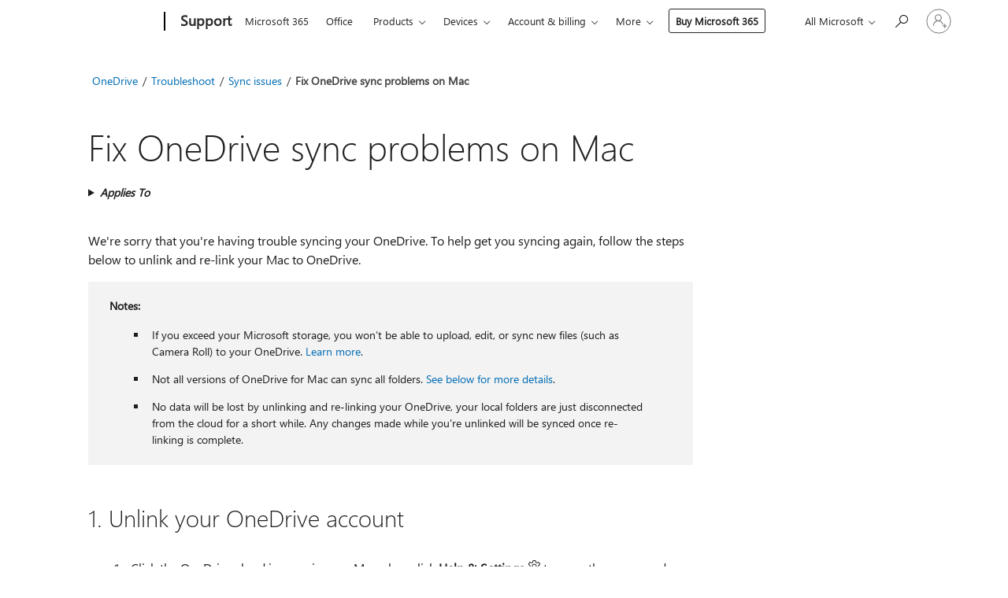

--- FILE ---
content_type: text/html; charset=utf-8
request_url: https://login.microsoftonline.com/common/oauth2/v2.0/authorize?client_id=ee272b19-4411-433f-8f28-5c13cb6fd407&redirect_uri=https%3A%2F%2Fsupport.microsoft.com%2Fsignin-oidc&response_type=code%20id_token&scope=openid%20profile%20offline_access&response_mode=form_post&nonce=639055950994902429.MGQ0YjFjMDAtOTYwZS00YjQ1LTljMTItM2QxNmM2OTAxZmQwMzc3MTllZTktZWRmZS00Y2ZjLTlhODItMjUwZjczYzg3YWVh&prompt=none&nopa=2&state=CfDJ8MF9taR5d3RHoynoKQkxN0C4oepKHjbk3PfT84SOgmV9Q79dVfxOwiYM47glOy2Ng80NiVIapA7eIrPF_iHohNn4wQRV99lQWBo6Koz_b76vfU7kULmVoUdPKhnRziRsx9VEFKSpbU6sqrDWZ8prDWBK4lsS5wHaEBnOcLf5bD6kbQfF9-ydVHzxWTzyQeDf3uE67ha6Uri3QKIquRulbvSymAOIUK-p0iXa-rilph-gS87mHWtkMePUfXbEigZu8K3oRa93Jz7JvYBBskQ2MEEbg6mL4-AHvm2Ct59gA6GRD-nfuS2s6pKTzXYumjrEsGJ4h6qMRxhwbQc7c30uPNJrIs2gv5rvBfWOngmcVd7S&x-client-SKU=ID_NET8_0&x-client-ver=8.12.1.0&sso_reload=true
body_size: 9999
content:


<!-- Copyright (C) Microsoft Corporation. All rights reserved. -->
<!DOCTYPE html>
<html>
<head>
    <title>Redirecting</title>
    <meta http-equiv="Content-Type" content="text/html; charset=UTF-8">
    <meta http-equiv="X-UA-Compatible" content="IE=edge">
    <meta name="viewport" content="width=device-width, initial-scale=1.0, maximum-scale=2.0, user-scalable=yes">
    <meta http-equiv="Pragma" content="no-cache">
    <meta http-equiv="Expires" content="-1">
    <meta name="PageID" content="FetchSessions" />
    <meta name="SiteID" content="" />
    <meta name="ReqLC" content="1033" />
    <meta name="LocLC" content="en-US" />

    
<meta name="robots" content="none" />

<script type="text/javascript" nonce='03cuLimmuW7E_ratAne0fg'>//<![CDATA[
$Config={"urlGetCredentialType":"https://login.microsoftonline.com/common/GetCredentialType?mkt=en-US","urlGoToAADError":"https://login.live.com/oauth20_authorize.srf?client_id=ee272b19-4411-433f-8f28-5c13cb6fd407\u0026scope=openid+profile+offline_access\u0026redirect_uri=https%3a%2f%2fsupport.microsoft.com%2fsignin-oidc\u0026response_type=code+id_token\u0026state=[base64]\u0026response_mode=form_post\u0026nonce=639055950994902429.MGQ0YjFjMDAtOTYwZS00YjQ1LTljMTItM2QxNmM2OTAxZmQwMzc3MTllZTktZWRmZS00Y2ZjLTlhODItMjUwZjczYzg3YWVh\u0026prompt=none\u0026x-client-SKU=ID_NET8_0\u0026x-client-Ver=8.12.1.0\u0026uaid=926b653f463541e298baca65c0da6923\u0026msproxy=1\u0026issuer=mso\u0026tenant=common\u0026ui_locales=en-US\u0026epctrc=XJjqZaApzv%2f61DwWsVxgZPqHu%2blY9bEsgIl1Q%2fheruE%3d2%3a1%3aCANARY%3aDW9TtfI4fw%2bqpS5LO7t5zyhZ%2b%2bpCpvM6IuhFnufMd4c%3d\u0026epct=[base64]\u0026jshs=0\u0026nopa=2","urlAppError":"https://support.microsoft.com/signin-oidc","oAppRedirectErrorPostParams":{"error":"interaction_required","error_description":"Session information is not sufficient for single-sign-on.","state":"[base64]"},"iMaxStackForKnockoutAsyncComponents":10000,"fShowButtons":true,"urlCdn":"https://aadcdn.msftauth.net/shared/1.0/","urlDefaultFavicon":"https://aadcdn.msftauth.net/shared/1.0/content/images/favicon_a_eupayfgghqiai7k9sol6lg2.ico","urlPost":"/common/login","iPawnIcon":0,"sPOST_Username":"","fEnableNumberMatching":true,"sFT":"[base64]","sFTName":"flowToken","sCtx":"[base64]","fEnableOneDSClientTelemetry":true,"dynamicTenantBranding":null,"staticTenantBranding":null,"oAppCobranding":{},"iBackgroundImage":4,"arrSessions":[],"urlMsaStaticMeControl":"https://login.live.com/Me.htm?v=3","fApplicationInsightsEnabled":false,"iApplicationInsightsEnabledPercentage":0,"urlSetDebugMode":"https://login.microsoftonline.com/common/debugmode","fEnableCssAnimation":true,"fDisableAnimationIfAnimationEndUnsupported":true,"fSsoFeasible":true,"fAllowGrayOutLightBox":true,"fProvideV2SsoImprovements":true,"fUseMsaSessionState":true,"fIsRemoteNGCSupported":true,"urlLogin":"https://login.microsoftonline.com/common/reprocess?ctx=[base64]","urlDssoStatus":"https://login.microsoftonline.com/common/instrumentation/dssostatus","iSessionPullType":3,"fUseSameSite":true,"iAllowedIdentities":2,"isGlobalTenant":true,"uiflavor":1001,"fShouldPlatformKeyBeSuppressed":true,"fLoadStringCustomizationPromises":true,"fUseAlternateTextForSwitchToCredPickerLink":true,"fOfflineAccountVisible":false,"fEnableUserStateFix":true,"fShowAccessPassPeek":true,"fUpdateSessionPollingLogic":true,"fEnableShowPickerCredObservable":true,"fFetchSessionsSkipDsso":true,"fIsCiamUserFlowUxNewLogicEnabled":true,"fUseNonMicrosoftDefaultBrandingForCiam":true,"sCompanyDisplayName":"Microsoft Services","fRemoveCustomCss":true,"fFixUICrashForApiRequestHandler":true,"fShowUpdatedKoreanPrivacyFooter":true,"fUsePostCssHotfix":true,"fFixUserFlowBranding":true,"fEnablePasskeyNullFix":true,"fEnableRefreshCookiesFix":true,"fEnableWebNativeBridgeInterstitialUx":true,"fEnableWindowParentingFix":true,"fEnableNativeBridgeErrors":true,"urlAcmaServerPath":"https://login.microsoftonline.com","sTenantId":"common","sMkt":"en-US","fIsDesktop":true,"fUpdateConfigInit":true,"fLogDisallowedCssProperties":true,"fDisallowExternalFonts":true,"scid":1013,"hpgact":1800,"hpgid":7,"apiCanary":"[base64]","canary":"XJjqZaApzv/61DwWsVxgZPqHu+lY9bEsgIl1Q/heruE=2:1:CANARY:DW9TtfI4fw+qpS5LO7t5zyhZ++pCpvM6IuhFnufMd4c=","sCanaryTokenName":"canary","fSkipRenderingNewCanaryToken":false,"fEnableNewCsrfProtection":true,"correlationId":"926b653f-4635-41e2-98ba-ca65c0da6923","sessionId":"0b940c15-6a6e-4c2b-964c-a8ab53f35800","sRingId":"R4","locale":{"mkt":"en-US","lcid":1033},"slMaxRetry":2,"slReportFailure":true,"strings":{"desktopsso":{"authenticatingmessage":"Trying to sign you in"}},"enums":{"ClientMetricsModes":{"None":0,"SubmitOnPost":1,"SubmitOnRedirect":2,"InstrumentPlt":4}},"urls":{"instr":{"pageload":"https://login.microsoftonline.com/common/instrumentation/reportpageload","dssostatus":"https://login.microsoftonline.com/common/instrumentation/dssostatus"}},"browser":{"ltr":1,"Chrome":1,"_Mac":1,"_M131":1,"_D0":1,"Full":1,"RE_WebKit":1,"b":{"name":"Chrome","major":131,"minor":0},"os":{"name":"OSX","version":"10.15.7"},"V":"131.0"},"watson":{"url":"/common/handlers/watson","bundle":"https://aadcdn.msftauth.net/ests/2.1/content/cdnbundles/watson.min_q5ptmu8aniymd4ftuqdkda2.js","sbundle":"https://aadcdn.msftauth.net/ests/2.1/content/cdnbundles/watsonsupportwithjquery.3.5.min_dc940oomzau4rsu8qesnvg2.js","fbundle":"https://aadcdn.msftauth.net/ests/2.1/content/cdnbundles/frameworksupport.min_oadrnc13magb009k4d20lg2.js","resetErrorPeriod":5,"maxCorsErrors":-1,"maxInjectErrors":5,"maxErrors":10,"maxTotalErrors":3,"expSrcs":["https://login.microsoftonline.com","https://aadcdn.msauth.net/","https://aadcdn.msftauth.net/",".login.microsoftonline.com"],"envErrorRedirect":true,"envErrorUrl":"/common/handlers/enverror"},"loader":{"cdnRoots":["https://aadcdn.msauth.net/","https://aadcdn.msftauth.net/"],"logByThrowing":true},"serverDetails":{"slc":"ProdSlices","dc":"EUS","ri":"BL0XXXX","ver":{"v":[2,1,23276,2]},"rt":"2026-02-02T02:11:40","et":31},"clientEvents":{"enabled":true,"telemetryEnabled":true,"useOneDSEventApi":true,"flush":60000,"autoPost":true,"autoPostDelay":1000,"minEvents":1,"maxEvents":1,"pltDelay":500,"appInsightsConfig":{"instrumentationKey":"69adc3c768bd4dc08c19416121249fcc-66f1668a-797b-4249-95e3-6c6651768c28-7293","webAnalyticsConfiguration":{"autoCapture":{"jsError":true}}},"defaultEventName":"IDUX_ESTSClientTelemetryEvent_WebWatson","serviceID":3,"endpointUrl":""},"fApplyAsciiRegexOnInput":true,"country":"US","fBreakBrandingSigninString":true,"bsso":{"states":{"START":"start","INPROGRESS":"in-progress","END":"end","END_SSO":"end-sso","END_USERS":"end-users"},"nonce":"AwABEgEAAAADAOz_BQD0_6MjMc79qddX3s3iJ_gS0kVkwHl0sqVxGq5yoIYhh-jcjU5nV4DX7MOxedcEIkmfvPkjcHbcONkbNAC7g5yFlnMgAA","overallTimeoutMs":4000,"telemetry":{"type":"ChromeSsoTelemetry","nonce":"AwABDwEAAAADAOz_BQD0_0ed9GlS__rgI_Ap2f2vIFUnEOOfmXu_xJOBtxJAsjIxIU4AtjCJVH9uEywFFydhWraAc7NXEdizHeqbPdGId8_up8O-Y79mlY5VxkuLpdCiIAA","reportStates":[]},"redirectEndStates":["end"],"cookieNames":{"aadSso":"AADSSO","winSso":"ESTSSSO","ssoTiles":"ESTSSSOTILES","ssoPulled":"SSOCOOKIEPULLED","userList":"ESTSUSERLIST"},"type":"chrome","reason":"Pull suppressed because it was already attempted and the current URL was reloaded."},"urlNoCookies":"https://login.microsoftonline.com/cookiesdisabled","fTrimChromeBssoUrl":true,"inlineMode":5,"fShowCopyDebugDetailsLink":true,"fTenantBrandingCdnAddEventHandlers":true,"fAddTryCatchForIFrameRedirects":true};
//]]></script> 
<script type="text/javascript" nonce='03cuLimmuW7E_ratAne0fg'>//<![CDATA[
!function(){var e=window,r=e.$Debug=e.$Debug||{},t=e.$Config||{};if(!r.appendLog){var n=[],o=0;r.appendLog=function(e){var r=t.maxDebugLog||25,i=(new Date).toUTCString()+":"+e;n.push(o+":"+i),n.length>r&&n.shift(),o++},r.getLogs=function(){return n}}}(),function(){function e(e,r){function t(i){var a=e[i];if(i<n-1){return void(o.r[a]?t(i+1):o.when(a,function(){t(i+1)}))}r(a)}var n=e.length;t(0)}function r(e,r,i){function a(){var e=!!s.method,o=e?s.method:i[0],a=s.extraArgs||[],u=n.$WebWatson;try{
var c=t(i,!e);if(a&&a.length>0){for(var d=a.length,l=0;l<d;l++){c.push(a[l])}}o.apply(r,c)}catch(e){return void(u&&u.submitFromException&&u.submitFromException(e))}}var s=o.r&&o.r[e];return r=r||this,s&&(s.skipTimeout?a():n.setTimeout(a,0)),s}function t(e,r){return Array.prototype.slice.call(e,r?1:0)}var n=window;n.$Do||(n.$Do={"q":[],"r":[],"removeItems":[],"lock":0,"o":[]});var o=n.$Do;o.when=function(t,n){function i(e){r(e,a,s)||o.q.push({"id":e,"c":a,"a":s})}var a=0,s=[],u=1;"function"==typeof n||(a=n,
u=2);for(var c=u;c<arguments.length;c++){s.push(arguments[c])}t instanceof Array?e(t,i):i(t)},o.register=function(e,t,n){if(!o.r[e]){o.o.push(e);var i={};if(t&&(i.method=t),n&&(i.skipTimeout=n),arguments&&arguments.length>3){i.extraArgs=[];for(var a=3;a<arguments.length;a++){i.extraArgs.push(arguments[a])}}o.r[e]=i,o.lock++;try{for(var s=0;s<o.q.length;s++){var u=o.q[s];u.id==e&&r(e,u.c,u.a)&&o.removeItems.push(u)}}catch(e){throw e}finally{if(0===--o.lock){for(var c=0;c<o.removeItems.length;c++){
for(var d=o.removeItems[c],l=0;l<o.q.length;l++){if(o.q[l]===d){o.q.splice(l,1);break}}}o.removeItems=[]}}}},o.unregister=function(e){o.r[e]&&delete o.r[e]}}(),function(e,r){function t(){if(!a){if(!r.body){return void setTimeout(t)}a=!0,e.$Do.register("doc.ready",0,!0)}}function n(){if(!s){if(!r.body){return void setTimeout(n)}t(),s=!0,e.$Do.register("doc.load",0,!0),i()}}function o(e){(r.addEventListener||"load"===e.type||"complete"===r.readyState)&&t()}function i(){
r.addEventListener?(r.removeEventListener("DOMContentLoaded",o,!1),e.removeEventListener("load",n,!1)):r.attachEvent&&(r.detachEvent("onreadystatechange",o),e.detachEvent("onload",n))}var a=!1,s=!1;if("complete"===r.readyState){return void setTimeout(n)}!function(){r.addEventListener?(r.addEventListener("DOMContentLoaded",o,!1),e.addEventListener("load",n,!1)):r.attachEvent&&(r.attachEvent("onreadystatechange",o),e.attachEvent("onload",n))}()}(window,document),function(){function e(){
return f.$Config||f.ServerData||{}}function r(e,r){var t=f.$Debug;t&&t.appendLog&&(r&&(e+=" '"+(r.src||r.href||"")+"'",e+=", id:"+(r.id||""),e+=", async:"+(r.async||""),e+=", defer:"+(r.defer||"")),t.appendLog(e))}function t(){var e=f.$B;if(void 0===d){if(e){d=e.IE}else{var r=f.navigator.userAgent;d=-1!==r.indexOf("MSIE ")||-1!==r.indexOf("Trident/")}}return d}function n(){var e=f.$B;if(void 0===l){if(e){l=e.RE_Edge}else{var r=f.navigator.userAgent;l=-1!==r.indexOf("Edge")}}return l}function o(e){
var r=e.indexOf("?"),t=r>-1?r:e.length,n=e.lastIndexOf(".",t);return e.substring(n,n+v.length).toLowerCase()===v}function i(){var r=e();return(r.loader||{}).slReportFailure||r.slReportFailure||!1}function a(){return(e().loader||{}).redirectToErrorPageOnLoadFailure||!1}function s(){return(e().loader||{}).logByThrowing||!1}function u(e){if(!t()&&!n()){return!1}var r=e.src||e.href||"";if(!r){return!0}if(o(r)){var i,a,s;try{i=e.sheet,a=i&&i.cssRules,s=!1}catch(e){s=!0}if(i&&!a&&s){return!0}
if(i&&a&&0===a.length){return!0}}return!1}function c(){function t(e){g.getElementsByTagName("head")[0].appendChild(e)}function n(e,r,t,n){var u=null;return u=o(e)?i(e):"script"===n.toLowerCase()?a(e):s(e,n),r&&(u.id=r),"function"==typeof u.setAttribute&&(u.setAttribute("crossorigin","anonymous"),t&&"string"==typeof t&&u.setAttribute("integrity",t)),u}function i(e){var r=g.createElement("link");return r.rel="stylesheet",r.type="text/css",r.href=e,r}function a(e){
var r=g.createElement("script"),t=g.querySelector("script[nonce]");if(r.type="text/javascript",r.src=e,r.defer=!1,r.async=!1,t){var n=t.nonce||t.getAttribute("nonce");r.setAttribute("nonce",n)}return r}function s(e,r){var t=g.createElement(r);return t.src=e,t}function d(e,r){if(e&&e.length>0&&r){for(var t=0;t<e.length;t++){if(-1!==r.indexOf(e[t])){return!0}}}return!1}function l(r){if(e().fTenantBrandingCdnAddEventHandlers){var t=d(E,r)?E:b;if(!(t&&t.length>1)){return r}for(var n=0;n<t.length;n++){
if(-1!==r.indexOf(t[n])){var o=t[n+1<t.length?n+1:0],i=r.substring(t[n].length);return"https://"!==t[n].substring(0,"https://".length)&&(o="https://"+o,i=i.substring("https://".length)),o+i}}return r}if(!(b&&b.length>1)){return r}for(var a=0;a<b.length;a++){if(0===r.indexOf(b[a])){return b[a+1<b.length?a+1:0]+r.substring(b[a].length)}}return r}function f(e,t,n,o){if(r("[$Loader]: "+(L.failMessage||"Failed"),o),w[e].retry<y){return w[e].retry++,h(e,t,n),void c._ReportFailure(w[e].retry,w[e].srcPath)}n&&n()}
function v(e,t,n,o){if(u(o)){return f(e,t,n,o)}r("[$Loader]: "+(L.successMessage||"Loaded"),o),h(e+1,t,n);var i=w[e].onSuccess;"function"==typeof i&&i(w[e].srcPath)}function h(e,o,i){if(e<w.length){var a=w[e];if(!a||!a.srcPath){return void h(e+1,o,i)}a.retry>0&&(a.srcPath=l(a.srcPath),a.origId||(a.origId=a.id),a.id=a.origId+"_Retry_"+a.retry);var s=n(a.srcPath,a.id,a.integrity,a.tagName);s.onload=function(){v(e,o,i,s)},s.onerror=function(){f(e,o,i,s)},s.onreadystatechange=function(){
"loaded"===s.readyState?setTimeout(function(){v(e,o,i,s)},500):"complete"===s.readyState&&v(e,o,i,s)},t(s),r("[$Loader]: Loading '"+(a.srcPath||"")+"', id:"+(a.id||""))}else{o&&o()}}var p=e(),y=p.slMaxRetry||2,m=p.loader||{},b=m.cdnRoots||[],E=m.tenantBrandingCdnRoots||[],L=this,w=[];L.retryOnError=!0,L.successMessage="Loaded",L.failMessage="Error",L.Add=function(e,r,t,n,o,i){e&&w.push({"srcPath":e,"id":r,"retry":n||0,"integrity":t,"tagName":o||"script","onSuccess":i})},L.AddForReload=function(e,r){
var t=e.src||e.href||"";L.Add(t,"AddForReload",e.integrity,1,e.tagName,r)},L.AddIf=function(e,r,t){e&&L.Add(r,t)},L.Load=function(e,r){h(0,e,r)}}var d,l,f=window,g=f.document,v=".css";c.On=function(e,r,t){if(!e){throw"The target element must be provided and cannot be null."}r?c.OnError(e,t):c.OnSuccess(e,t)},c.OnSuccess=function(e,t){if(!e){throw"The target element must be provided and cannot be null."}if(u(e)){return c.OnError(e,t)}var n=e.src||e.href||"",o=i(),s=a();r("[$Loader]: Loaded",e);var d=new c
;d.failMessage="Reload Failed",d.successMessage="Reload Success",d.Load(null,function(){if(o){throw"Unexpected state. ResourceLoader.Load() failed despite initial load success. ['"+n+"']"}s&&(document.location.href="/error.aspx?err=504")})},c.OnError=function(e,t){var n=e.src||e.href||"",o=i(),s=a();if(!e){throw"The target element must be provided and cannot be null."}r("[$Loader]: Failed",e);var u=new c;u.failMessage="Reload Failed",u.successMessage="Reload Success",u.AddForReload(e,t),
u.Load(null,function(){if(o){throw"Failed to load external resource ['"+n+"']"}s&&(document.location.href="/error.aspx?err=504")}),c._ReportFailure(0,n)},c._ReportFailure=function(e,r){if(s()&&!t()){throw"[Retry "+e+"] Failed to load external resource ['"+r+"'], reloading from fallback CDN endpoint"}},f.$Loader=c}(),function(){function e(){if(!E){var e=new h.$Loader;e.AddIf(!h.jQuery,y.sbundle,"WebWatson_DemandSupport"),y.sbundle=null,delete y.sbundle,e.AddIf(!h.$Api,y.fbundle,"WebWatson_DemandFramework"),
y.fbundle=null,delete y.fbundle,e.Add(y.bundle,"WebWatson_DemandLoaded"),e.Load(r,t),E=!0}}function r(){if(h.$WebWatson){if(h.$WebWatson.isProxy){return void t()}m.when("$WebWatson.full",function(){for(;b.length>0;){var e=b.shift();e&&h.$WebWatson[e.cmdName].apply(h.$WebWatson,e.args)}})}}function t(){if(!h.$WebWatson||h.$WebWatson.isProxy){if(!L&&JSON){try{var e=new XMLHttpRequest;e.open("POST",y.url),e.setRequestHeader("Accept","application/json"),
e.setRequestHeader("Content-Type","application/json; charset=UTF-8"),e.setRequestHeader("canary",p.apiCanary),e.setRequestHeader("client-request-id",p.correlationId),e.setRequestHeader("hpgid",p.hpgid||0),e.setRequestHeader("hpgact",p.hpgact||0);for(var r=-1,t=0;t<b.length;t++){if("submit"===b[t].cmdName){r=t;break}}var o=b[r]?b[r].args||[]:[],i={"sr":y.sr,"ec":"Failed to load external resource [Core Watson files]","wec":55,"idx":1,"pn":p.pgid||"","sc":p.scid||0,"hpg":p.hpgid||0,
"msg":"Failed to load external resource [Core Watson files]","url":o[1]||"","ln":0,"ad":0,"an":!1,"cs":"","sd":p.serverDetails,"ls":null,"diag":v(y)};e.send(JSON.stringify(i))}catch(e){}L=!0}y.loadErrorUrl&&window.location.assign(y.loadErrorUrl)}n()}function n(){b=[],h.$WebWatson=null}function o(r){return function(){var t=arguments;b.push({"cmdName":r,"args":t}),e()}}function i(){var e=["foundException","resetException","submit"],r=this;r.isProxy=!0;for(var t=e.length,n=0;n<t;n++){var i=e[n];i&&(r[i]=o(i))}
}function a(e,r,t,n,o,i,a){var s=h.event;return i||(i=l(o||s,a?a+2:2)),h.$Debug&&h.$Debug.appendLog&&h.$Debug.appendLog("[WebWatson]:"+(e||"")+" in "+(r||"")+" @ "+(t||"??")),$.submit(e,r,t,n,o||s,i,a)}function s(e,r){return{"signature":e,"args":r,"toString":function(){return this.signature}}}function u(e){for(var r=[],t=e.split("\n"),n=0;n<t.length;n++){r.push(s(t[n],[]))}return r}function c(e){for(var r=[],t=e.split("\n"),n=0;n<t.length;n++){var o=s(t[n],[]);t[n+1]&&(o.signature+="@"+t[n+1],n++),r.push(o)
}return r}function d(e){if(!e){return null}try{if(e.stack){return u(e.stack)}if(e.error){if(e.error.stack){return u(e.error.stack)}}else if(window.opera&&e.message){return c(e.message)}}catch(e){}return null}function l(e,r){var t=[];try{for(var n=arguments.callee;r>0;){n=n?n.caller:n,r--}for(var o=0;n&&o<w;){var i="InvalidMethod()";try{i=n.toString()}catch(e){}var a=[],u=n.args||n.arguments;if(u){for(var c=0;c<u.length;c++){a[c]=u[c]}}t.push(s(i,a)),n=n.caller,o++}}catch(e){t.push(s(e.toString(),[]))}
var l=d(e);return l&&(t.push(s("--- Error Event Stack -----------------",[])),t=t.concat(l)),t}function f(e){if(e){try{var r=/function (.{1,})\(/,t=r.exec(e.constructor.toString());return t&&t.length>1?t[1]:""}catch(e){}}return""}function g(e){if(e){try{if("string"!=typeof e&&JSON&&JSON.stringify){var r=f(e),t=JSON.stringify(e);return t&&"{}"!==t||(e.error&&(e=e.error,r=f(e)),(t=JSON.stringify(e))&&"{}"!==t||(t=e.toString())),r+":"+t}}catch(e){}}return""+(e||"")}function v(e){var r=[];try{
if(jQuery?(r.push("jQuery v:"+jQuery().jquery),jQuery.easing?r.push("jQuery.easing:"+JSON.stringify(jQuery.easing)):r.push("jQuery.easing is not defined")):r.push("jQuery is not defined"),e&&e.expectedVersion&&r.push("Expected jQuery v:"+e.expectedVersion),m){var t,n="";for(t=0;t<m.o.length;t++){n+=m.o[t]+";"}for(r.push("$Do.o["+n+"]"),n="",t=0;t<m.q.length;t++){n+=m.q[t].id+";"}r.push("$Do.q["+n+"]")}if(h.$Debug&&h.$Debug.getLogs){var o=h.$Debug.getLogs();o&&o.length>0&&(r=r.concat(o))}if(b){
for(var i=0;i<b.length;i++){var a=b[i];if(a&&"submit"===a.cmdName){try{if(JSON&&JSON.stringify){var s=JSON.stringify(a);s&&r.push(s)}}catch(e){r.push(g(e))}}}}}catch(e){r.push(g(e))}return r}var h=window,p=h.$Config||{},y=p.watson,m=h.$Do;if(!h.$WebWatson&&y){var b=[],E=!1,L=!1,w=10,$=h.$WebWatson=new i;$.CB={},$._orgErrorHandler=h.onerror,h.onerror=a,$.errorHooked=!0,m.when("jQuery.version",function(e){y.expectedVersion=e}),m.register("$WebWatson")}}(),function(){function e(e,r){
for(var t=r.split("."),n=t.length,o=0;o<n&&null!==e&&void 0!==e;){e=e[t[o++]]}return e}function r(r){var t=null;return null===u&&(u=e(i,"Constants")),null!==u&&r&&(t=e(u,r)),null===t||void 0===t?"":t.toString()}function t(t){var n=null;return null===a&&(a=e(i,"$Config.strings")),null!==a&&t&&(n=e(a,t.toLowerCase())),null!==n&&void 0!==n||(n=r(t)),null===n||void 0===n?"":n.toString()}function n(e,r){var n=null;return e&&r&&r[e]&&(n=t("errors."+r[e])),n||(n=t("errors."+e)),n||(n=t("errors."+c)),n||(n=t(c)),n}
function o(t){var n=null;return null===s&&(s=e(i,"$Config.urls")),null!==s&&t&&(n=e(s,t.toLowerCase())),null!==n&&void 0!==n||(n=r(t)),null===n||void 0===n?"":n.toString()}var i=window,a=null,s=null,u=null,c="GENERIC_ERROR";i.GetString=t,i.GetErrorString=n,i.GetUrl=o}(),function(){var e=window,r=e.$Config||{};e.$B=r.browser||{}}(),function(){function e(e,r,t){e&&e.addEventListener?e.addEventListener(r,t):e&&e.attachEvent&&e.attachEvent("on"+r,t)}function r(r,t){e(document.getElementById(r),"click",t)}
function t(r,t){var n=document.getElementsByName(r);n&&n.length>0&&e(n[0],"click",t)}var n=window;n.AddListener=e,n.ClickEventListenerById=r,n.ClickEventListenerByName=t}();
//]]></script> 
<script type="text/javascript" nonce='03cuLimmuW7E_ratAne0fg'>//<![CDATA[
!function(t,e){!function(){var n=e.getElementsByTagName("head")[0];n&&n.addEventListener&&(n.addEventListener("error",function(e){null!==e.target&&"cdn"===e.target.getAttribute("data-loader")&&t.$Loader.OnError(e.target)},!0),n.addEventListener("load",function(e){null!==e.target&&"cdn"===e.target.getAttribute("data-loader")&&t.$Loader.OnSuccess(e.target)},!0))}()}(window,document);
//]]></script>
    <script type="text/javascript" nonce='03cuLimmuW7E_ratAne0fg'>
        ServerData = $Config;
    </script>

    <script data-loader="cdn" crossorigin="anonymous" src="https://aadcdn.msftauth.net/shared/1.0/content/js/FetchSessions_Core_Zrgqf3NDZY6QoRSGjvZAAQ2.js" integrity='sha384-ZiCm7FNkvHCzGABuQsNqI+NbQpuukT8O8DH+5NRo+GBSrdhUPzoMJLcFvVj8ky+R' nonce='03cuLimmuW7E_ratAne0fg'></script>

</head>
<body data-bind="defineGlobals: ServerData" style="display: none">
</body>
</html>